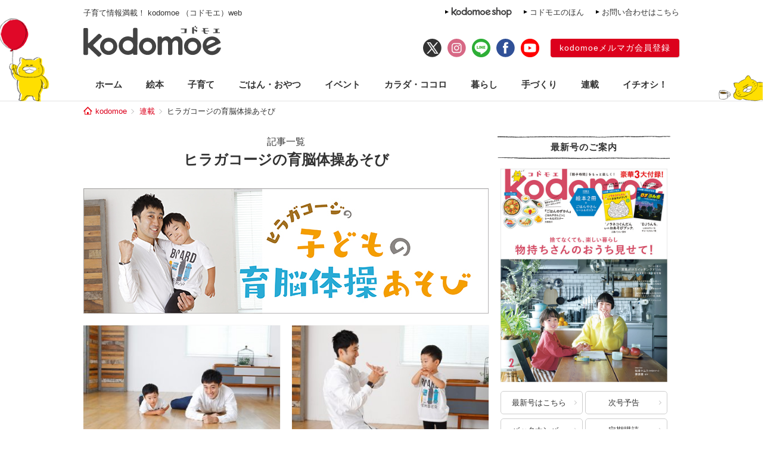

--- FILE ---
content_type: text/html; charset=UTF-8
request_url: https://kodomoe.net/serial/ikunou_taisouasobi/
body_size: 10869
content:
<!DOCTYPE html>
<html lang="ja">
<head>
<meta charset="UTF-8">
<meta property="og:locale" content="ja_JP">
<meta property="og:title" content="「ずり這い」でたくましい背中と骨盤を作る！【ヒラガコージの育脳体操あそび・最終回】 | kodomoe（コドモエ）—「親子時間」を楽しむ子育て情報が満載！">
<meta property="og:site_name" content="kodomoe（コドモエ）—「親子時間」を楽しむ子育て情報が満載！">
<meta property="og:description" content="kodomoe（コドモエ）の公式サイト kodomoe web（コドモエウェブ）。絵本、知育、料理、家事、手づくり（ハンドメイド）、ヘルスケア、おでかけなど、親子時間をもっと楽しみたいママのための情報をお届け。雑誌は別冊絵本などの豪華3大付録付きで奇数月7日発売♪">
<meta property="og:type" content="website">
<meta property="og:url" content="https://kodomoe.net/serial/ikunou_taisouasobi/39872/">

<meta property="og:image" content="https://kodomoe.net/wp-content/themes/kodomoe_2017/common/img/logo_ogp.png">

<meta property="fb:app_id" content="138153669704713">
<meta name="description" content="kodomoe（コドモエ）の公式サイト kodomoe web（コドモエウェブ）。絵本、知育、料理、家事、手づくり（ハンドメイド）、ヘルスケア、おでかけなど、親子時間をもっと楽しみたいママのための情報をお届け。雑誌は別冊絵本などの豪華3大付録付きで奇数月7日発売♪">
<meta name="keywords" content="kodomoe,コドモエ,こどもえ,こどもMOE,こどもモエ,子供モエ,子どもモエ,子供MOE,子どもMOE,絵本,えほん,子供,子ども,こども,コドモ,育児,子育て,子そだて,ママ,おもちゃ,オモチャ,玩具,子供服,キャラクター,懸賞,プレゼント,幼児,赤ちゃん,付録,ふろく">

<title>ヒラガコージの育脳体操あそび | kodomoe（コドモエ）—「親子時間」を楽しむ子育て情報が満載！</title>

<link rel="shortcut icon" href="https://kodomoe.net/wp-content/themes/kodomoe_2017/common/img/favicon.ico">
<link rel="apple-touch-icon" href="https://kodomoe.net/wp-content/themes/kodomoe_2017/common/img/apple-touch-icon.png">
<meta name="apple-mobile-web-app-title" content="kodomoe">
<link rel="stylesheet" type="text/css" href="https://kodomoe.net/wp-content/themes/kodomoe_2017/style.css?v=20251031">
<meta name='robots' content='max-image-preview:large' />
<link rel="alternate" type="application/rss+xml" title="kodomoe（コドモエ）—「親子時間」を楽しむ子育て情報が満載！ &raquo; ヒラガコージの育脳体操あそび 連載担当 のフィード" href="https://kodomoe.net/serial/ikunou_taisouasobi/feed/" />
<script type="text/javascript">
/* <![CDATA[ */
window._wpemojiSettings = {"baseUrl":"https:\/\/s.w.org\/images\/core\/emoji\/14.0.0\/72x72\/","ext":".png","svgUrl":"https:\/\/s.w.org\/images\/core\/emoji\/14.0.0\/svg\/","svgExt":".svg","source":{"concatemoji":"https:\/\/kodomoe.net\/wp-includes\/js\/wp-emoji-release.min.js?ver=6.4.4"}};
/*! This file is auto-generated */
!function(i,n){var o,s,e;function c(e){try{var t={supportTests:e,timestamp:(new Date).valueOf()};sessionStorage.setItem(o,JSON.stringify(t))}catch(e){}}function p(e,t,n){e.clearRect(0,0,e.canvas.width,e.canvas.height),e.fillText(t,0,0);var t=new Uint32Array(e.getImageData(0,0,e.canvas.width,e.canvas.height).data),r=(e.clearRect(0,0,e.canvas.width,e.canvas.height),e.fillText(n,0,0),new Uint32Array(e.getImageData(0,0,e.canvas.width,e.canvas.height).data));return t.every(function(e,t){return e===r[t]})}function u(e,t,n){switch(t){case"flag":return n(e,"\ud83c\udff3\ufe0f\u200d\u26a7\ufe0f","\ud83c\udff3\ufe0f\u200b\u26a7\ufe0f")?!1:!n(e,"\ud83c\uddfa\ud83c\uddf3","\ud83c\uddfa\u200b\ud83c\uddf3")&&!n(e,"\ud83c\udff4\udb40\udc67\udb40\udc62\udb40\udc65\udb40\udc6e\udb40\udc67\udb40\udc7f","\ud83c\udff4\u200b\udb40\udc67\u200b\udb40\udc62\u200b\udb40\udc65\u200b\udb40\udc6e\u200b\udb40\udc67\u200b\udb40\udc7f");case"emoji":return!n(e,"\ud83e\udef1\ud83c\udffb\u200d\ud83e\udef2\ud83c\udfff","\ud83e\udef1\ud83c\udffb\u200b\ud83e\udef2\ud83c\udfff")}return!1}function f(e,t,n){var r="undefined"!=typeof WorkerGlobalScope&&self instanceof WorkerGlobalScope?new OffscreenCanvas(300,150):i.createElement("canvas"),a=r.getContext("2d",{willReadFrequently:!0}),o=(a.textBaseline="top",a.font="600 32px Arial",{});return e.forEach(function(e){o[e]=t(a,e,n)}),o}function t(e){var t=i.createElement("script");t.src=e,t.defer=!0,i.head.appendChild(t)}"undefined"!=typeof Promise&&(o="wpEmojiSettingsSupports",s=["flag","emoji"],n.supports={everything:!0,everythingExceptFlag:!0},e=new Promise(function(e){i.addEventListener("DOMContentLoaded",e,{once:!0})}),new Promise(function(t){var n=function(){try{var e=JSON.parse(sessionStorage.getItem(o));if("object"==typeof e&&"number"==typeof e.timestamp&&(new Date).valueOf()<e.timestamp+604800&&"object"==typeof e.supportTests)return e.supportTests}catch(e){}return null}();if(!n){if("undefined"!=typeof Worker&&"undefined"!=typeof OffscreenCanvas&&"undefined"!=typeof URL&&URL.createObjectURL&&"undefined"!=typeof Blob)try{var e="postMessage("+f.toString()+"("+[JSON.stringify(s),u.toString(),p.toString()].join(",")+"));",r=new Blob([e],{type:"text/javascript"}),a=new Worker(URL.createObjectURL(r),{name:"wpTestEmojiSupports"});return void(a.onmessage=function(e){c(n=e.data),a.terminate(),t(n)})}catch(e){}c(n=f(s,u,p))}t(n)}).then(function(e){for(var t in e)n.supports[t]=e[t],n.supports.everything=n.supports.everything&&n.supports[t],"flag"!==t&&(n.supports.everythingExceptFlag=n.supports.everythingExceptFlag&&n.supports[t]);n.supports.everythingExceptFlag=n.supports.everythingExceptFlag&&!n.supports.flag,n.DOMReady=!1,n.readyCallback=function(){n.DOMReady=!0}}).then(function(){return e}).then(function(){var e;n.supports.everything||(n.readyCallback(),(e=n.source||{}).concatemoji?t(e.concatemoji):e.wpemoji&&e.twemoji&&(t(e.twemoji),t(e.wpemoji)))}))}((window,document),window._wpemojiSettings);
/* ]]> */
</script>
<style id='wp-emoji-styles-inline-css' type='text/css'>

	img.wp-smiley, img.emoji {
		display: inline !important;
		border: none !important;
		box-shadow: none !important;
		height: 1em !important;
		width: 1em !important;
		margin: 0 0.07em !important;
		vertical-align: -0.1em !important;
		background: none !important;
		padding: 0 !important;
	}
</style>
<link rel="https://api.w.org/" href="https://kodomoe.net/wp-json/" /><link rel="EditURI" type="application/rsd+xml" title="RSD" href="https://kodomoe.net/xmlrpc.php?rsd" />
		<style type="text/css" id="wp-custom-css">
			  button{
    display: inline-black;
    border: none;
    border-radius: 4px;
    padding: 10px 20px 10px;
    width: 200px;
    background: #DC001C;;
    font-size: 16px;
    color: #FFF;
    text-align: center;
    -webkit-box-sizing: border-box;
    box-sizing: 200px;
}		</style>
		<script type="application/ld+json">{"@context":"https:\/\/schema.org","@graph":[{"@type":"Organization","@id":"https:\/\/kodomoe.net#organization","name":"kodomoe\uff08\u30b3\u30c9\u30e2\u30a8\uff09\u2014\u300c\u89aa\u5b50\u6642\u9593\u300d\u3092\u697d\u3057\u3080\u5b50\u80b2\u3066\u60c5\u5831\u304c\u6e80\u8f09\uff01","url":"https:\/\/kodomoe.net","sameAs":["https:\/\/www.facebook.com\/kodomoe","https:\/\/twitter.com\/kodomoe","https:\/\/www.instagram.com\/kodomoe\/","https:\/\/lin.ee\/m1sTEib","https:\/\/www.youtube.com\/channel\/UCTIAjFUS8Ib2g67gnkXww3Q"],"logo":[{"url":"https:\/\/kodomoe.net\/wp-content\/themes\/kodomoe_2017\/common\/img\/logo_ogp.png","width":400,"height":280,"caption":"kodomoe\uff08\u30b3\u30c9\u30e2\u30a8\uff09\u2014\u300c\u89aa\u5b50\u6642\u9593\u300d\u3092\u697d\u3057\u3080\u5b50\u80b2\u3066\u60c5\u5831\u304c\u6e80\u8f09\uff01","@type":"ImageObject","@id":"https:\/\/kodomoe.net#logo"}],"image":[{"url":"https:\/\/kodomoe.net\/wp-content\/themes\/kodomoe_2017\/common\/img\/logo_ogp.png","width":400,"height":280,"caption":"kodomoe\uff08\u30b3\u30c9\u30e2\u30a8\uff09\u2014\u300c\u89aa\u5b50\u6642\u9593\u300d\u3092\u697d\u3057\u3080\u5b50\u80b2\u3066\u60c5\u5831\u304c\u6e80\u8f09\uff01","@type":"ImageObject","@id":"https:\/\/kodomoe.net#logo"}]},{"@type":"WebSite","@id":"https:\/\/kodomoe.net#website","name":"kodomoe\uff08\u30b3\u30c9\u30e2\u30a8\uff09\u2014\u300c\u89aa\u5b50\u6642\u9593\u300d\u3092\u697d\u3057\u3080\u5b50\u80b2\u3066\u60c5\u5831\u304c\u6e80\u8f09\uff01","url":"https:\/\/kodomoe.net","description":"kodomoe\uff08\u30b3\u30c9\u30e2\u30a8\uff09\u306e\u516c\u5f0f\u30b5\u30a4\u30c8 kodomoe web\uff08\u30b3\u30c9\u30e2\u30a8\u30a6\u30a7\u30d6\uff09\u3002\u7d75\u672c\u3001\u77e5\u80b2\u3001\u6599\u7406\u3001\u5bb6\u4e8b\u3001\u624b\u3065\u304f\u308a\uff08\u30cf\u30f3\u30c9\u30e1\u30a4\u30c9\uff09\u3001\u30d8\u30eb\u30b9\u30b1\u30a2\u3001\u304a\u3067\u304b\u3051\u306a\u3069\u3001\u89aa\u5b50\u6642\u9593\u3092\u3082\u3063\u3068\u697d\u3057\u307f\u305f\u3044\u30de\u30de\u306e\u305f\u3081\u306e\u60c5\u5831\u3092\u304a\u5c4a\u3051\u3002\u96d1\u8a8c\u306f\u5225\u518a\u7d75\u672c\u306a\u3069\u306e\u8c6a\u83ef3\u5927\u4ed8\u9332\u4ed8\u304d\u3067\u5947\u6570\u67087\u65e5\u767a\u58f2\u266a","publisher":{"@id":"https:\/\/kodomoe.net#organization"},"potentialAction":{"@type":"SearchAction","target":"https:\/\/kodomoe.net\/?s={search_term_string}","query-input":"required name=search_term_string"}},{"@type":["CollectionPage"],"@id":"https:\/\/kodomoe.net\/serial\/ikunou_taisouasobi\/#webpage","url":"https:\/\/kodomoe.net\/serial\/ikunou_taisouasobi\/","inLanguage":"ja-JP","name":"\u30d2\u30e9\u30ac\u30b3\u30fc\u30b8\u306e\u80b2\u8133\u4f53\u64cd\u3042\u305d\u3073 | kodomoe\uff08\u30b3\u30c9\u30e2\u30a8\uff09\u2014\u300c\u89aa\u5b50\u6642\u9593\u300d\u3092\u697d\u3057\u3080\u5b50\u80b2\u3066\u60c5\u5831\u304c\u6e80\u8f09\uff01","isPartOf":{"@id":"https:\/\/kodomoe.net#website"},"description":"kodomoe\uff08\u30b3\u30c9\u30e2\u30a8\uff09\u306e\u516c\u5f0f\u30b5\u30a4\u30c8 kodomoe web\uff08\u30b3\u30c9\u30e2\u30a8\u30a6\u30a7\u30d6\uff09\u3002\u7d75\u672c\u3001\u77e5\u80b2\u3001\u6599\u7406\u3001\u5bb6\u4e8b\u3001\u624b\u3065\u304f\u308a\uff08\u30cf\u30f3\u30c9\u30e1\u30a4\u30c9\uff09\u3001\u30d8\u30eb\u30b9\u30b1\u30a2\u3001\u304a\u3067\u304b\u3051\u306a\u3069\u3001\u89aa\u5b50\u6642\u9593\u3092\u3082\u3063\u3068\u697d\u3057\u307f\u305f\u3044\u30de\u30de\u306e\u305f\u3081\u306e\u60c5\u5831\u3092\u304a\u5c4a\u3051\u3002\u96d1\u8a8c\u306f\u5225\u518a\u7d75\u672c\u306a\u3069\u306e\u8c6a\u83ef3\u5927\u4ed8\u9332\u4ed8\u304d\u3067\u5947\u6570\u67087\u65e5\u767a\u58f2\u266a","breadcrumb":{"@id":"https:\/\/kodomoe.net\/serial\/ikunou_taisouasobi\/#breadcrumb"}},{"@type":"BreadcrumbList","@id":"https:\/\/kodomoe.net\/serial\/ikunou_taisouasobi\/#breadcrumb","itemListElement":[{"@type":"ListItem","position":1,"item":{"@type":"WebPage","@id":"https:\/\/kodomoe.net","url":"https:\/\/kodomoe.net","name":"kodomoe"}},[{"@type":"ListItem","position":2,"item":{"@type":"WebPage","@id":"https:\/\/kodomoe.net\/serial\/","url":"https:\/\/kodomoe.net\/serial\/","name":"\u9023\u8f09"}},{"@type":"ListItem","position":3,"item":{"@type":"WebPage","@id":"https:\/\/kodomoe.net\/serial\/ikunou_taisouasobi\/","url":"https:\/\/kodomoe.net\/serial\/ikunou_taisouasobi\/","name":"\u30d2\u30e9\u30ac\u30b3\u30fc\u30b8\u306e\u80b2\u8133\u4f53\u64cd\u3042\u305d\u3073"}}]]}]}</script>
<!-- Google Tag Manager -->
<script>(function(w,d,s,l,i){w[l]=w[l]||[];w[l].push({'gtm.start':
new Date().getTime(),event:'gtm.js'});var f=d.getElementsByTagName(s)[0],
j=d.createElement(s),dl=l!='dataLayer'?'&l='+l:'';j.async=true;j.src=
'https://www.googletagmanager.com/gtm.js?id='+i+dl;f.parentNode.insertBefore(j,f);
})(window,document,'script','dataLayer','GTM-TNWN3QJ');</script>
<!-- End Google Tag Manager -->

<script src="https://ajax.googleapis.com/ajax/libs/jquery/3.2.1/jquery.min.js"></script>
<!-- logly_noindex -->

<script async src="https://pagead2.googlesyndication.com/pagead/js/adsbygoogle.js?client=ca-pub-4173806948862242" crossorigin="anonymous"></script>

  <script type="text/javascript">window._taboola = window._taboola || [];_taboola.push({article:'auto'});!function (e, f, u, i) {if (!document.getElementById(i)){e.async = 1;e.src = u;e.id = i;f.parentNode.insertBefore(e, f);}}(document.createElement('script'),document.getElementsByTagName('script')[0],'//cdn.taboola.com/libtrc/kodomoe/loader.js','tb_loader_script');if(window.performance && typeof window.performance.mark == 'function'){window.performance.mark('tbl_ic');}</script>
</head>

<body class="archive tax-serial_types term-ikunou_taisouasobi term-2276">
<!-- Google Tag Manager (noscript) -->
<noscript><iframe src="https://www.googletagmanager.com/ns.html?id=GTM-TNWN3QJ"
height="0" width="0" style="display:none;visibility:hidden"></iframe></noscript>
<!-- End Google Tag Manager (noscript) -->
<div id="fb-root"></div>
<script>(function(d, s, id) {
  var js, fjs = d.getElementsByTagName(s)[0];
  if (d.getElementById(id)) return;
  js = d.createElement(s); js.id = id;
  js.async = true;
  js.src = "//connect.facebook.net/ja_JP/all.js#xfbml=1";
  fjs.parentNode.insertBefore(js, fjs);
}(document, 'script', 'facebook-jssdk'));</script>

<div id="header">
	<div class="head_label">
					<div class="catch">子育て情報満載！ kodomoe （コドモエ）web</div>
				<div class="link">
			<div><a href="https://goods.hakusensha-shop.jp/shopbrand/kodomoe/" target="_blank"><img src="https://kodomoe.net/wp-content/themes/kodomoe_2017/common/img/header_label_shop.png" alt="kodomoe shop"></a></div>
			<div><a href="/product/ehon/">コドモエのほん</a></div>
			<div><a href="http://www.hakusensha.co.jp/contact/" target="_blank">お問い合わせはこちら</a></div>
		</div>
	</div>
	<div class="logos">
		<div class="logo"><a href="/"><img src="https://kodomoe.net/wp-content/themes/kodomoe_2017/common/img/logo.png" alt="kodomoe（コドモエ）"></a></div>
		<div class="link">
			<ul class="sns">
				<li><a href="https://twitter.com/kodomoe" target="_blank"><img src="https://kodomoe.net/wp-content/themes/kodomoe_2017/common/img/sns_twx.png" alt="X(Twitter)"></a></li>
				<li><a href="https://www.instagram.com/kodomoe/" target="_blank"><img src="https://kodomoe.net/wp-content/themes/kodomoe_2017/common/img/sns_is.png" alt="Instagram"></a></li>
				<li><a href="https://lin.ee/m1sTEib" target="_blank"><img src="https://kodomoe.net/wp-content/themes/kodomoe_2017/common/img/sns_li.png" alt="LINE"></a></li>
				<li><a href="https://www.facebook.com/kodomoe" target="_blank"><img src="https://kodomoe.net/wp-content/themes/kodomoe_2017/common/img/sns_fb.png" alt="Facebook"></a></li>
				<li><a href="https://www.youtube.com/channel/UCTIAjFUS8Ib2g67gnkXww3Q" target="_blank"><img src="https://kodomoe.net/wp-content/themes/kodomoe_2017/common/img/sns_yt.png" alt="YouTube"></a></li>
			</ul>
			<div class="account">
				<div><a href="https://www.hak-member.jp/kodomoe/camp_new/" target="_blank">kodomoeメルマガ会員登録</a></div>
			</div>
		</div>
	</div>
</div>
<div id="navi" class="">
	<ul>
		<li><a href="/">ホーム</a></li>
		<li class="picturebook"><a href="/picturebook/">絵本</a></li>
		<li class="childcare"><a href="/childcare/">子育て</a></li>
		<li class="food"><a href="/food/">ごはん・おやつ</a></li>
		<li class="event"><a href="/event/">イベント</a></li>
		<li class="health"><a href="/health/">カラダ・ココロ</a></li>
		<li class="life"><a href="/life/">暮らし</a></li>
		<li class="handcraft"><a href="/handcraft/">手づくり</a></li>
		<li class="serial"><a href="/serial/">連載</a></li>
		<li class="recommend"><a href="/recommend/">イチオシ！</a></li>
	</ul>
</div><div id="breadcrumb"><div><a href="/">kodomoe</a></div><div><a href="https://kodomoe.net/serial/">連載</a></div><div>ヒラガコージの育脳体操あそび</div></div><div id="container">
	<div id="main">
		<h1 class="title_flag">
			<span class="label">記事一覧</span>
			<span class="text">ヒラガコージの育脳体操あそび</span>
		</h1>

		<div class="product_banner"><img src="https://kodomoe.net/wp-content/uploads/2020/10/育脳体操バナー-1.jpg" ></div>
		
		<div class="timeline">
							<article class="entry">
					<div class="photo"><a href="https://kodomoe.net/serial/ikunou_taisouasobi/39872/"><img src="https://kodomoe.net/wp-content/uploads/2021/02/ztop_w-350x216.jpg" alt="「ずり這い」でたくましい背中と骨盤を作る！【ヒラガコージの育脳体操あそび・最終回】"></a></div>
					<div class="meta">
						<div class="category">連載／暮らし</div>
						<time datetime="2021.02.22" class="pubdate">2021.02.22</time>
					</div>
					<h2 class="title"><a href="https://kodomoe.net/serial/ikunou_taisouasobi/39872/">「ずり這い」でたくましい背中と骨盤を作る！【ヒラガコージの育脳体操あそび・最終回】</a></h2>
				</article>
							<article class="entry">
					<div class="photo"><a href="https://kodomoe.net/serial/ikunou_taisouasobi/39864/"><img src="https://kodomoe.net/wp-content/uploads/2021/02/ttop_w-350x216.jpg" alt="「手遊び歌」で脳と体の連携をスムーズに！【ヒラガコージの育脳体操遊び・9】"></a></div>
					<div class="meta">
						<div class="category">連載／暮らし</div>
						<time datetime="2021.02.08" class="pubdate">2021.02.08</time>
					</div>
					<h2 class="title"><a href="https://kodomoe.net/serial/ikunou_taisouasobi/39864/">「手遊び歌」で脳と体の連携をスムーズに！【ヒラガコージの育脳体操遊び・9】</a></h2>
				</article>
							<article class="entry">
					<div class="photo"><a href="https://kodomoe.net/serial/ikunou_taisouasobi/39223/"><img src="https://kodomoe.net/wp-content/uploads/2021/01/w_MG_3333本番-350x233.jpg" alt="「後出しジャンケン」でものごとへの反応速度を高めよう！【ヒラガコージの育脳体操遊び・８】"></a></div>
					<div class="meta">
						<div class="category">連載／暮らし</div>
						<time datetime="2021.01.25" class="pubdate">2021.01.25</time>
					</div>
					<h2 class="title"><a href="https://kodomoe.net/serial/ikunou_taisouasobi/39223/">「後出しジャンケン」でものごとへの反応速度を高めよう！【ヒラガコージの育脳体操遊び・８】</a></h2>
				</article>
							<article class="entry">
					<div class="photo"><a href="https://kodomoe.net/serial/ikunou_taisouasobi/39213/"><img src="https://kodomoe.net/wp-content/uploads/2021/01/w_MG_3429本番-350x233.jpg" alt="体を動かす重要パーツ「肩甲骨」を鍛えよう！【ヒラガコージの育脳体操遊び・７】"></a></div>
					<div class="meta">
						<div class="category">連載／暮らし</div>
						<time datetime="2021.01.12" class="pubdate">2021.01.12</time>
					</div>
					<h2 class="title"><a href="https://kodomoe.net/serial/ikunou_taisouasobi/39213/">体を動かす重要パーツ「肩甲骨」を鍛えよう！【ヒラガコージの育脳体操遊び・７】</a></h2>
				</article>
							<article class="entry">
					<div class="photo"><a href="https://kodomoe.net/serial/ikunou_taisouasobi/38091/"><img src="https://kodomoe.net/wp-content/uploads/2020/11/web_3469本番-350x233.jpg" alt="バランス感覚と反応能力を磨こう！【ヒラガコージの育脳体操遊び・6】"></a></div>
					<div class="meta">
						<div class="category">連載／暮らし</div>
						<time datetime="2020.12.21" class="pubdate">2020.12.21</time>
					</div>
					<h2 class="title"><a href="https://kodomoe.net/serial/ikunou_taisouasobi/38091/">バランス感覚と反応能力を磨こう！【ヒラガコージの育脳体操遊び・6】</a></h2>
				</article>
							<article class="entry">
					<div class="photo"><a href="https://kodomoe.net/serial/ikunou_taisouasobi/38086/"><img src="https://kodomoe.net/wp-content/uploads/2020/11/web_3287本番-350x233.jpg" alt="高度な「運動の記憶」をインプット！【ヒラガコージの育脳体操遊び・５】"></a></div>
					<div class="meta">
						<div class="category">連載／暮らし</div>
						<time datetime="2020.12.07" class="pubdate">2020.12.07</time>
					</div>
					<h2 class="title"><a href="https://kodomoe.net/serial/ikunou_taisouasobi/38086/">高度な「運動の記憶」をインプット！【ヒラガコージの育脳体操遊び・５】</a></h2>
				</article>
							<article class="entry">
					<div class="photo"><a href="https://kodomoe.net/serial/ikunou_taisouasobi/37261/"><img src="https://kodomoe.net/wp-content/uploads/2020/10/web_hakusenmain-350x233.jpg" alt="運動能力の基本、バランス感覚をやしなう！【ヒラガコージの育脳体操遊び・４】"></a></div>
					<div class="meta">
						<div class="category">連載／暮らし</div>
						<time datetime="2020.11.23" class="pubdate">2020.11.23</time>
					</div>
					<h2 class="title"><a href="https://kodomoe.net/serial/ikunou_taisouasobi/37261/">運動能力の基本、バランス感覚をやしなう！【ヒラガコージの育脳体操遊び・４】</a></h2>
				</article>
							<article class="entry">
					<div class="photo"><a href="https://kodomoe.net/serial/ikunou_taisouasobi/37250/"><img src="https://kodomoe.net/wp-content/uploads/2020/10/web_teoshipoint-350x233.jpg" alt="手押し相撲で、力のコントロールを身に着ける！【ヒラガコージの育脳体操遊び・３】"></a></div>
					<div class="meta">
						<div class="category">連載／暮らし</div>
						<time datetime="2020.11.13" class="pubdate">2020.11.13</time>
					</div>
					<h2 class="title"><a href="https://kodomoe.net/serial/ikunou_taisouasobi/37250/">手押し相撲で、力のコントロールを身に着ける！【ヒラガコージの育脳体操遊び・３】</a></h2>
				</article>
							<article class="entry">
					<div class="photo"><a href="https://kodomoe.net/serial/ikunou_taisouasobi/36714/"><img src="https://kodomoe.net/wp-content/uploads/2020/10/topweb_darumasan1-350x229.jpg" alt="「だるまさんがころんだ」で機敏に動けるようになる！【ヒラガコージの育脳体操あそび・２】"></a></div>
					<div class="meta">
						<div class="category">連載／暮らし</div>
						<time datetime="2020.10.26" class="pubdate">2020.10.26</time>
					</div>
					<h2 class="title"><a href="https://kodomoe.net/serial/ikunou_taisouasobi/36714/">「だるまさんがころんだ」で機敏に動けるようになる！【ヒラガコージの育脳体操あそび・２】</a></h2>
				</article>
							<article class="entry">
					<div class="photo"><a href="https://kodomoe.net/serial/ikunou_taisouasobi/36687/"><img src="https://kodomoe.net/wp-content/uploads/2020/10/top_catchball1-350x222.jpg" alt="キャッチボールで、子どもの目を育てる！【ヒラガコージの育脳体操あそび・1】"></a></div>
					<div class="meta">
						<div class="category">連載／暮らし</div>
						<time datetime="2020.10.12" class="pubdate">2020.10.12</time>
					</div>
					<h2 class="title"><a href="https://kodomoe.net/serial/ikunou_taisouasobi/36687/">キャッチボールで、子どもの目を育てる！【ヒラガコージの育脳体操あそび・1】</a></h2>
				</article>
								</div>
				<div class="ad_main">
</div>
	</div>
	<div id="side">
	<div class="block release">
		<div class="title">最新号のご案内</div>
		<div class="content">
						<div class="cover"><a href="/newissue/"><img src="https://kodomoe.net/wp-content/uploads/2025/12/H1-のコピー.jpg" alt="最新号はこちら"></a></div>
			<div class="link">
				<div><a href="/newissue/">最新号はこちら</a></div>
				<div><a href="/nextissue/">次号予告</a></div>
				<div><a href="/backnumber/">バックナンバー</a></div>
				<div><a href="https://www.fujisan.co.jp/product/1281693848/ap-pub-web-kmoe" target="_blank">定期購読</a></div>
			</div>
		</div>
	</div>
	<div class="banner">
		<a href="https://kodomoe.net/comic/"><img src="https://kodomoe.net/wp-content/themes/kodomoe_2017/common/img/kodomoeweb_rensai_bn1.jpg" alt="kodomoe webのマンガ・イラストエッセイ一覧"></a>
	</div>
	<div class="banner"><div><iframe src="//www.youtube.com/embed/q5y5NktL5d0?rel=0&showinfo=0" allowfullscreen></iframe></div><div><iframe src="//www.youtube.com/embed/G5LpGsKLD_c?rel=0&showinfo=0" allowfullscreen></iframe></div></div>	<div class="block search">
		<div class="title">記事検索</div>
		<div class="content">
						<form action="/" method="get">
				<input type="text" placeholder="キーワードを入力してください" name="s"><input type="submit" value="検索">
			</form>
		</div>
	</div>

					<div class="block articles ranking">
			<div class="title">人気記事</div>
			<div class="content">
				<ol class="entries">
																	<li class="entry">
							<div class="photo">
								<div class="no">1</div>
								<a href="https://kodomoe.net/serial/shin_joushi/90772/"><img src="https://kodomoe.net/wp-content/uploads/2026/01/konnajhoushi46b_thu.jpg" alt="上司と出張、2人きりの夜。寝ぼけた部長がベッドに近づいてきて…!?【こんな上司と働きたいわけでして！46-後編-】" loading="lazy"></a>
							</div>
							<div class="text">
								<div class="category">連載</div>
								<p><a href="https://kodomoe.net/serial/shin_joushi/90772/">上司と出張、2人きりの夜。寝ぼけた部長がベッドに近づいてきて…!?【こんな上司と働きたいわけでして！46-後編-】</a></p>
							</div>
						</li>
																							<li class="entry">
							<div class="photo">
								<div class="no">2</div>
								<a href="https://kodomoe.net/serial/yangotonaki/90622/"><img src="https://kodomoe.net/wp-content/uploads/2024/06/tokojiramitop6-350x233.jpg" alt="トコジラミ駆除の業者に見積もりを依頼。うわあ～そんなところにまで繁殖してるの!?【むすこと私のやんごとなき日常・トコジラミ編イッキ読み2】" loading="lazy"></a>
							</div>
							<div class="text">
								<div class="category">連載／子育て</div>
								<p><a href="https://kodomoe.net/serial/yangotonaki/90622/">トコジラミ駆除の業者に見積もりを依頼。うわあ～そんなところにまで繁殖してるの!?【むすこと私のやんごとなき日常・トコジラミ編イッキ読み2】</a></p>
							</div>
						</li>
																							<li class="entry">
							<div class="photo">
								<div class="no">3</div>
								<a href="https://kodomoe.net/serial/yangotonaki/90621/"><img src="https://kodomoe.net/wp-content/uploads/2024/03/topnatu8-350x233.png" alt="トコジラミの恐怖。我が家に起きた恐ろしい日々の話【むすこと私のやんごとなき日常・トコジラミ編イッキ読み1】" loading="lazy"></a>
							</div>
							<div class="text">
								<div class="category">連載／子育て</div>
								<p><a href="https://kodomoe.net/serial/yangotonaki/90621/">トコジラミの恐怖。我が家に起きた恐ろしい日々の話【むすこと私のやんごとなき日常・トコジラミ編イッキ読み1】</a></p>
							</div>
						</li>
																							<li class="entry">
							<div class="photo">
								<div class="no">4</div>
								<a href="https://kodomoe.net/serial/sekainokosodate/90610/"><img src="https://kodomoe.net/wp-content/uploads/2022/12/nakaharasantop-350x233.png" alt="ショック！ 1年生で「留年」するの？ 同じ年齢だから同級生とは限らないドイツの学校システム【教えて！世界の子育て～ドイツ～・セレクション】" loading="lazy"></a>
							</div>
							<div class="text">
								<div class="category">連載／子育て</div>
								<p><a href="https://kodomoe.net/serial/sekainokosodate/90610/">ショック！ 1年生で「留年」するの？ 同じ年齢だから同級生とは限らないドイツの学校システム【教えて！世界の子育て～ドイツ～・セレクション】</a></p>
							</div>
						</li>
																							<li class="entry">
							<div class="photo">
								<div class="no">5</div>
								<a href="https://kodomoe.net/serial/hakonootoko/84496/"><img src="https://kodomoe.net/wp-content/uploads/2025/05/top9-1-350x216.jpg" alt="箱の中にいる父親はもしかして…!?　母親が捨てた写真を検索して、わかったこと【箱の男・7】" loading="lazy"></a>
							</div>
							<div class="text">
								<div class="category">連載／子育て</div>
								<p><a href="https://kodomoe.net/serial/hakonootoko/84496/">箱の中にいる父親はもしかして…!?　母親が捨てた写真を検索して、わかったこと【箱の男・7】</a></p>
							</div>
						</li>
															</ol>
				<div class="range">（1/14～1/21）</div>
			</div>
		</div>
	
	<div class="block articles">
		<div class="title">kodomoe shop 人気商品</div>
		<div class="content">
			<ul class="entries">
								<li class="entry">
					<div class="photo"><a href="https://goods.hakusensha-shop.jp/shopdetail/000000001369/"><img src="https://kodomoe.net/wp-content/uploads/2024/03/0307-パタパタメモ-1.jpg" alt="ノラネコぐんだん　パタパタメモ" loading="lazy"></a></div>
					<div class="text">
						<p><a href="https://goods.hakusensha-shop.jp/shopdetail/000000001369/">ノラネコぐんだん　パタパタメモ</a></p>
					</div>
				</li>
								<li class="entry">
					<div class="photo"><a href="https://goods.hakusensha-shop.jp/shopdetail/000000001342/"><img src="https://kodomoe.net/wp-content/uploads/2024/01/0126-1.jpg" alt="ノラネコぐんだん　はんせい ちょきんばこ" loading="lazy"></a></div>
					<div class="text">
						<p><a href="https://goods.hakusensha-shop.jp/shopdetail/000000001342/">ノラネコぐんだん　はんせい ちょきんばこ</a></p>
					</div>
				</li>
								<li class="entry">
					<div class="photo"><a href="https://goods.hakusensha-shop.jp/shopdetail/000000000225"><img src="https://kodomoe.net/wp-content/uploads/2020/04/002.jpg" alt="ノラネコぐんだん ぷくぷくシール" loading="lazy"></a></div>
					<div class="text">
						<p><a href="https://goods.hakusensha-shop.jp/shopdetail/000000000225">ノラネコぐんだん ぷくぷくシール</a></p>
					</div>
				</li>
								<li class="entry">
					<div class="photo"><a href="https://goods.hakusensha-shop.jp/shopdetail/000000001295/"><img src="https://kodomoe.net/wp-content/uploads/2023/11/前髪クリップ-1.jpg" alt="ノラネコぐんだん　前髪クリップ　ノラネコとマーミーちゃん" loading="lazy"></a></div>
					<div class="text">
						<p><a href="https://goods.hakusensha-shop.jp/shopdetail/000000001295/">ノラネコぐんだん　前髪クリップ　ノラネコとマーミーちゃん</a></p>
					</div>
				</li>
								<li class="entry">
					<div class="photo"><a href="https://goods.hakusensha-shop.jp/shopdetail/000000001254/"><img src="https://kodomoe.net/wp-content/uploads/2023/10/ハンドパペット-2.jpg" alt="ノラネコぐんだん　ハンドパペット" loading="lazy"></a></div>
					<div class="text">
						<p><a href="https://goods.hakusensha-shop.jp/shopdetail/000000001254/">ノラネコぐんだん　ハンドパペット</a></p>
					</div>
				</li>
							</ul>
		</div>
	</div>

	<div class="banner"><div><a href="https://goods.hakusensha-shop.jp/shopbrand/kodomoe/" target="_blank"><img alt="人気商品枠の下バナー" loading="lazy" src="https://kodomoe.net/wp-content/uploads/2018/07/kodomoe_shop_bnr_pc.jpg" width="300" height="180" /></a></div></div>
			<div class="block articles">
			<div class="title">最新記事</div>
			<div class="content">
				<ul class="entries">
																	<li class="entry">
							<div class="photo"><a href="https://kodomoe.net/serial/rewajk/90760/"><img src="https://kodomoe.net/wp-content/uploads/2026/01/topjk022_005R-350x216.jpg" alt="〇〇診断。その快感はまるで、初対面のスナックのママにズバズバ言い当てられるみたいな…【令和ＪＫをわかりたい！・22】" loading="lazy"></a></div>
							<div class="text">
								<div class="category">連載</div>
								<p><a href="https://kodomoe.net/serial/rewajk/90760/">〇〇診断。その快感はまるで、初対面のスナックのママにズバズバ言い当てられるみたいな…【令和ＪＫをわかりたい！・22】</a></p>
							</div>
						</li>
																	<li class="entry">
							<div class="photo"><a href="https://kodomoe.net/serial/shin_joushi/90772/"><img src="https://kodomoe.net/wp-content/uploads/2026/01/konnajhoushi46b_thu.jpg" alt="上司と出張、2人きりの夜。寝ぼけた部長がベッドに近づいてきて…!?【こんな上司と働きたいわけでして！46-後編-】" loading="lazy"></a></div>
							<div class="text">
								<div class="category">連載</div>
								<p><a href="https://kodomoe.net/serial/shin_joushi/90772/">上司と出張、2人きりの夜。寝ぼけた部長がベッドに近づいてきて…!?【こんな上司と働きたいわけでして！46-後編-】</a></p>
							</div>
						</li>
																	<li class="entry">
							<div class="photo"><a href="https://kodomoe.net/life/90800/"><img src="https://kodomoe.net/wp-content/uploads/2026/01/topyumisan-350x233.jpg" alt="1歳の子どもの手の届く範囲が増えてきた！「たくさん物があっても居心地のいい家」。北欧の物が好きな、YUMIさんのおうち見せて！" loading="lazy"></a></div>
							<div class="text">
								<div class="category">暮らし</div>
								<p><a href="https://kodomoe.net/life/90800/">1歳の子どもの手の届く範囲が増えてきた！「たくさん物があっても居心地のいい家」。北欧の物が好きな、YUMIさんのおうち見せて！</a></p>
							</div>
						</li>
																	<li class="entry">
							<div class="photo"><a href="https://kodomoe.net/food/90795/"><img src="https://kodomoe.net/wp-content/uploads/2026/01/topokonomi-350x233.jpg" alt="2袋の「もやし」でボリュームアップ！ 食べごたえ◎の「お好み焼き」の作り方" loading="lazy"></a></div>
							<div class="text">
								<div class="category">ごはん・おやつ</div>
								<p><a href="https://kodomoe.net/food/90795/">2袋の「もやし」でボリュームアップ！ 食べごたえ◎の「お好み焼き」の作り方</a></p>
							</div>
						</li>
																	<li class="entry">
							<div class="photo"><a href="https://kodomoe.net/serial/sekainokosodate/90610/"><img src="https://kodomoe.net/wp-content/uploads/2022/12/nakaharasantop-350x233.png" alt="ショック！ 1年生で「留年」するの？ 同じ年齢だから同級生とは限らないドイツの学校システム【教えて！世界の子育て～ドイツ～・セレクション】" loading="lazy"></a></div>
							<div class="text">
								<div class="category">連載</div>
								<p><a href="https://kodomoe.net/serial/sekainokosodate/90610/">ショック！ 1年生で「留年」するの？ 同じ年齢だから同級生とは限らないドイツの学校システム【教えて！世界の子育て～ドイツ～・セレクション】</a></p>
							</div>
						</li>
														</ul>
				<div class="more"><a href="/news/">もっと見る</a></div>
			</div>
		</div>
	
	
				<div class="block release">
			<div class="title">MOE</div>
			<div class="content">
									<div class="cover"><a href="https://www.moe-web.jp/now/" target="_blank"><img src="https://kodomoe.net/wp-content/uploads/2025/12/moe_2602-267x350.jpg" alt="" loading="lazy"></a></div>
					<div class="link">
						<div><a href="https://www.moe-web.jp/now/" target="_blank">詳しくはこちら</a></div>
						<div><a href="https://www.moe-web.jp/next/" target="_blank">次号予告</a></div>
						<div><a href="https://www.moe-web.jp/backnumber/" target="_blank">バックナンバー</a></div>
						<div><a href="https://www.fujisan.co.jp/product/801/" target="_blank">定期購読</a></div>
					</div>
												</div>
		</div>
	
	<div class="block guide">
		<div class="title">ご案内</div>
		<div class="content">
			<ul class="link_list">
				<li><a href="/topics/">編集部からのお知らせ</a></li>
				<li><a href="http://www.hakusensha.co.jp/contact/" target="_blank">お問い合わせ</a></li>
							</ul>
		</div>
	</div>
	<div class="block topics">
		<div class="title">トピックス</div>
		<div class="banner">
			<div class="banner"><div><a href="https://noranekogundan.com/" target="_blank"><img alt="" loading="lazy" src="https://kodomoe.net/wp-content/uploads/2024/09/noraneko_banner.jpg" width="310" height="187" /></a></div><div><a href="https://kodomoe.net/shirokuma/" target="_blank"><img alt="しろくまきょうだい" loading="lazy" src="https://kodomoe.net/wp-content/uploads/2024/09/shirokumakyodai.jpg" width="310" height="187" /></a></div><div><a href="https://kodomoe.net/book/tuperatupera/index.html" target="_blank"><img alt="tupera" loading="lazy" src="https://kodomoe.net/wp-content/uploads/2018/04/tupera_b.png" width="310" height="253" /></a></div><div><a href="http://www.hakusensha.co.jp/akiyama/" target="_blank"><img alt="1日10分小学生版" loading="lazy" src="https://kodomoe.net/wp-content/uploads/2017/09/310-99-2.jpg" width="310" height="99" /></a></div><div><a href="https://kodomoe.net/bookstore/"><img alt="書店さまへ" loading="lazy" src="https://kodomoe.net/wp-content/uploads/2017/06/bookstore.png" width="310" height="99" /></a></div></div>		</div>
	</div>

</div>
<div id="pagetop">
	<a href="#"><img src="https://kodomoe.net/wp-content/themes/kodomoe_2017/common/img/icon_pagetop.png" alt=""><br>ページトップへ</a>
</div></div>
<div id="footer">
	<div class="content">
		<div class="logo"><a href="/"><img src="https://kodomoe.net/wp-content/themes/kodomoe_2017/common/img/logo_ft.png" alt="kodomoe（コドモエ）" loading="lazy"></a></div>
		<div class="sitemap">
			<div class="col">
				<ul class="link">
					<li><a href="/">ホーム</a></li>
					<li><a href="http://www.hakusensha.co.jp/contact/" target="_blank">お問い合わせ</a></li>
					<li><a href="https://www.hak-member.jp/kodomoe/login" target="_blank">会員の方はこちらへ</a></li>
					<li><a href="https://www.hak-member.jp/kodomoe/camp_new/" target="_blank">kodomoeメルマガ会員登録</a></li>
					<li><a href="http://www.hakusensha.co.jp/corporate/" target="_blank">会社概要</a></li>
										<li><a href="/ckookie-policy/">Cookie利用ポリシー</a></li>
					<li><a href="/sitemap/">サイトマップ</a></li>
				</ul>
			</div>
			<div class="col">
				<p class="head">カテゴリー</p>
				<ul class="link">
					<li><a href="/picturebook/">絵本</a></li>
					<li><a href="/childcare/">子育て</a></li>
					<li><a href="/food/">ごはん・おやつ</a></li>
					<li><a href="/event/">イベント</a></li>
					<li><a href="/health/">カラダ・ココロ</a></li>
					<li><a href="/life/">暮らし</a></li>
					<li><a href="/handcraft/">手づくり</a></li>
					<li><a href="/serial/">連載</a></li>
					<li><a href="/recommend/">イチオシ！</a></li>
				</ul>
			</div>
			<div class="col">
				<ul class="link">
					<li><a href="http://www.hakusensha.co.jp/books/" target="_blank">コドモエのほん</a></li>
					<li><a href="http://www.moe-web.jp" target="_blank">MOE web</a></li>
					<li><a href="http://www.hakusensha.co.jp" target="_blank">白泉社公式サイト</a></li>
					<li><a href="http://noranekogundan.com" target="_blank">ノラネコぐんだん公式サイト</a></li>
					<li><a href="/event/">親子イベント</a></li>
				</ul>
			</div>
			<div class="col info">
				<ul class="sns">
					<li><a href="https://twitter.com/kodomoe" target="_blank"><img src="https://kodomoe.net/wp-content/themes/kodomoe_2017/common/img/sns_twx_ft.png" alt="X(Twitter)" loading="lazy"></a></li>
					<li><a href="https://www.instagram.com/kodomoe/" target="_blank"><img src="https://kodomoe.net/wp-content/themes/kodomoe_2017/common/img/sns_is_ft.png" alt="Instagram" loading="lazy"></a></li>
				</ul>
				<dl class="corporate">
					<dt>運営会社</dt>
					<dd>株式会社 白泉社</dd>
					<dd class="sub">〒101-0063<br>東京都千代田区神田淡路町2-2-2</dd>
				</dl>
				<ul class="footer_banner">
					<li class="abj"><a href="https://aebs.or.jp/" target="_blank"><img src="https://kodomoe.net/wp-content/themes/kodomoe_2017/common/img/1031_1008_w.png" width="40" alt="Authorized Books of Japan ABJ-10311008" loading="lazy"></a></li>
					<li><a href="https://www.abj.or.jp/stopkaizokuban" target="_blank"><img src="https://kodomoe.net/wp-content/themes/kodomoe_2017/common/img/banner_stop.png" width="50" alt="STOP!海賊版" loading="lazy"></a></li>
				</ul>
			</div>
		</div>
	</div>
	<div class="copyright">&copy; 2017 HAKUSENSHA, all rights reserved</div>
</div>
<script>
</script>
<script src="https://kodomoe.net/wp-content/themes/kodomoe_2017/common/js/jquery.easing.1.3.min.js"></script>
<script src="https://kodomoe.net/wp-content/themes/kodomoe_2017/common/js/jquery.tile.min.js"></script>
<script src="https://kodomoe.net/wp-content/themes/kodomoe_2017/common/js/common.js?v=20190405v6"></script>
<script src="https://kodomoe.net/wp-content/themes/kodomoe_2017/common/js/pageprogress.js"></script>


	<script type="text/javascript">window._taboola = window._taboola || [];_taboola.push({flush: true});</script>
</body>
</html>

--- FILE ---
content_type: text/html; charset=utf-8
request_url: https://www.google.com/recaptcha/api2/aframe
body_size: 267
content:
<!DOCTYPE HTML><html><head><meta http-equiv="content-type" content="text/html; charset=UTF-8"></head><body><script nonce="NZ6EpXvMsaN9mh6Uvcg_Rg">/** Anti-fraud and anti-abuse applications only. See google.com/recaptcha */ try{var clients={'sodar':'https://pagead2.googlesyndication.com/pagead/sodar?'};window.addEventListener("message",function(a){try{if(a.source===window.parent){var b=JSON.parse(a.data);var c=clients[b['id']];if(c){var d=document.createElement('img');d.src=c+b['params']+'&rc='+(localStorage.getItem("rc::a")?sessionStorage.getItem("rc::b"):"");window.document.body.appendChild(d);sessionStorage.setItem("rc::e",parseInt(sessionStorage.getItem("rc::e")||0)+1);localStorage.setItem("rc::h",'1769029315035');}}}catch(b){}});window.parent.postMessage("_grecaptcha_ready", "*");}catch(b){}</script></body></html>

--- FILE ---
content_type: application/javascript
request_url: https://in.treasuredata.com/js/v3/global_id?callback=TreasureJSONPCallback1
body_size: 124
content:
typeof TreasureJSONPCallback1 === 'function' && TreasureJSONPCallback1({"global_id":"9020974a-44f5-4998-93d4-17ecf82f8d0b"});